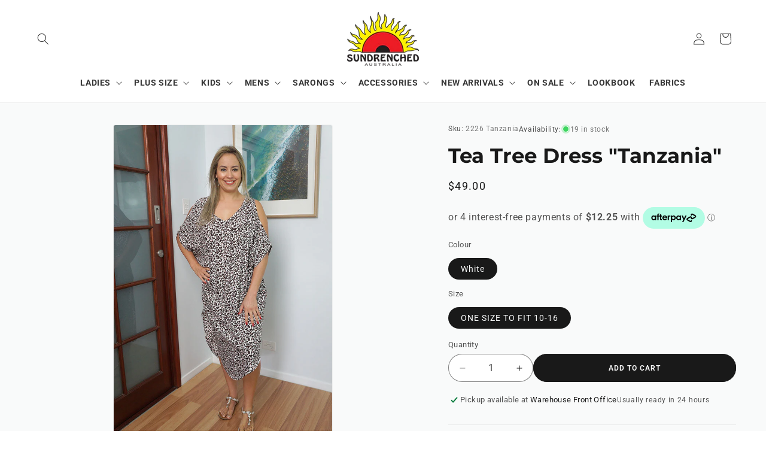

--- FILE ---
content_type: text/css
request_url: https://sundrenched.com.au/cdn/shop/t/5/assets/custom.css?v=78287640998093466991736750468
body_size: 1933
content:
@charset "UTF-8";.button,.shopify-challenge__button,.customer button{text-transform:uppercase;font-size:1.2rem;font-weight:700}body .header--middle-left .header__heading-link{padding:0}.footer .footer__content-bottom{padding:25px 0 20px}.footer__content-bottom{background-color:#0f0f0f}.footer .footer__copyright,.footer .footer__payment{margin:0}.footer .footer__content-bottom-wrapper--center{justify-content:space-between}.footer_web_link{color:#7f7f7f;margin:0 0 0 5px}.footer .copyright__content{font-size:1.2rem}.footer .list-menu__item--link{padding-bottom:.2rem;padding-top:.2rem}.collection-card-wrapper .card__heading{text-transform:uppercase}.product-card-wrapper .card__heading{font-size:14px}.product__accordion .accordion__title{text-transform:uppercase;font-size:14px}.product .product__accordion .accordion__content{padding:0 0rem}.product .accordion__content ul{padding:0 0 0 18px;list-style:outside}.product .accordion__content ul li{margin-bottom:6px}.product .product__accordion h6{font-size:14px;margin-bottom:0}.header__inline-menu>ul>li>header-menu>details>.header__menu-item,.header__inline-menu>ul>li>.header__menu-item{font-weight:600}variant-selects .product-popup-modal__button{font-size:12px;margin:0 0 0 5px;text-decoration:none;padding:0 0 0 8px;min-height:0;border-left:1px solid #c5c5c5}.collection-hero__description p{text-align:left!important}.facets-wrapper .facets__form{gap:0}.facets-wrapper .facets__form .active-facets__button-wrapper *,.facets-wrapper .facets__form span.active-facets__button-inner{font-size:1.2rem;letter-spacing:0;font-weight:400}.tt-table-modal-info tbody tr:nth-child(odd){background:#f7f8fa}.tt-table-modal-info thead th{color:#fff;font-weight:700;padding:6px;background:#191919}.tt-table-modal-info td{padding:6px}.product-popup-modal__content table.tt-table-modal-info{width:100%;margin-top:17px;max-width:100%;display:table}#PopupModal-variant_picker .product-popup-modal__content-info h1.h2{display:none}#PopupModal-variant_picker .product-popup-modal__content-info{text-align:center}#PopupModal-variant_picker .product-popup-modal__content-info .tt-title{margin-bottom:20px}.product__info-container .product-buy-buttons{display:flex;flex-flow:wrap;column-gap:10px}.product-buy-buttons .product-form__input{min-width:0;flex:0 0 auto;margin:0}.product__info-container .product-buy-buttons .product-form{margin:0;flex:auto}.product-buy-buttons pickup-availability,.product-buy-buttons pickup-availability[available]{min-width:100%;margin-top:10px;min-height:0}.product-buy-buttons .product-form__buttons{max-width:100%}.product-buy-buttons label.quantity__label{min-width:100%;flex:auto}.product-buy-buttons .product-form__submit{margin-bottom:0}pickup-availability .pickup-availability-info{display:flex;gap:0px 10px;flex-flow:wrap}pickup-availability .pickup-availability-info .pickup-availability-button{display:none}.text-multicolumn-section .multicolumn-card__info .button{margin-right:20px}.login .create-account-link{display:none}.login .login-sub-text p{margin:0}.customer h1#login:has(+.login-sub-text){margin-bottom:10px}.wholesale-enquiry-section .multicolumn-card__image-wrapper{padding-top:0;margin-bottom:2.5rem}.wholesale-enquiry-section form .field{margin-bottom:2rem}.wholesale-enquiry-section .multicolumn .button{margin-top:0}.multicolumn-collection .multicolumn-card__info .link:after{content:"";position:absolute;left:0;top:0;width:100%;height:100%}.multicolumn-collection .multicolumn-card__info .link{font-size:0;line-height:0px;padding:0;height:0px;width:0px}.multicolumn-collection .multicolumn-card__info .link span{display:none}.featured-collection-section .product-grid{margin-bottom:0}.product__info-container .product__tax{display:none}variant-selects .product-form__input--pill input[type=radio]+label{background-color:#fff}.product-buy-buttons .quantity{background-color:#fff}.custom-popup-modal.newsletter-popup-modal{background:#000c;color:#191919}.custom-popup-modal{box-sizing:border-box;opacity:0;position:fixed;visibility:hidden;z-index:-1;margin:0 auto;top:0;left:0;overflow:auto;width:100%;background:rgba(var(--color-foreground),.2);height:100%;text-align:center}.custom-popup-modal[open]{opacity:1;visibility:visible;z-index:101}.custom-popup-modal__content{border-radius:var(--popup-corner-radius);background-color:rgb(var(--color-background));overflow:auto;width:540px;max-width:90%;height:auto;margin:0 auto;left:50%;transform:translate(-50%);margin-top:5rem;position:absolute;top:0;padding:20px;border-color:rgba(var(--color-foreground),var(--popup-border-opacity));border-style:solid;border-width:var(--popup-border-width);box-shadow:var(--popup-shadow-horizontal-offset) var(--popup-shadow-vertical-offset) var(--popup-shadow-blur-radius) rgba(var(--color-shadow),var(--popup-shadow-opacity))}.custom-popup-modal__content.focused{box-shadow:0 0 0 .3rem rgb(var(--color-background)),0 0 .5rem .4rem rgba(var(--color-foreground),.3),var(--popup-shadow-horizontal-offset) var(--popup-shadow-vertical-offset) var(--popup-shadow-blur-radius) rgba(var(--color-shadow),var(--popup-shadow-opacity))}.custom-popup-modal__content:focus-visible{box-shadow:0 0 0 .3rem rgb(var(--color-background)),0 0 .5rem .4rem rgba(var(--color-foreground),.3),var(--popup-shadow-horizontal-offset) var(--popup-shadow-vertical-offset) var(--popup-shadow-blur-radius) rgba(var(--color-shadow),var(--popup-shadow-opacity))}@media screen and (min-width: 750px){.custom-popup-modal__content{padding-right:1.5rem;margin-top:10rem;padding:20px}}.custom-popup-modal__content img{max-width:100%}@media screen and (max-width: 749px){.custom-popup-modal__content table{display:block;max-width:fit-content;overflow-x:auto;white-space:nowrap;margin:0}}.custom-popup-modal__opener{display:inline-block}.pcustom-popup-modal__content-info{padding-right:4.4rem}.custom-popup-modal__content-info>*{height:auto;margin:0 auto;max-width:100%;width:100%}@media screen and (max-width: 749px){.custom-popup-modal__content-info>*{max-height:100%}}.custom-popup-modal__toggle{background-color:rgb(var(--color-background));border:.1rem solid rgba(var(--color-foreground),.1);border-radius:50%;color:rgba(var(--color-foreground),.55);display:flex;align-items:center;justify-content:center;cursor:pointer;position:sticky;padding:.8rem;z-index:2;top:0;width:3rem;margin:0 0 -10px auto}.custom-popup-modal__toggle:hover{color:rgba(var(--color-foreground),.75)}.custom-popup-modal__toggle .icon{height:auto;margin:0;width:2.2rem}.newsletter-popup-modal .tt-modal-newsletter-promo .tt-title-small{font-size:24px;line-height:1.42;font-weight:600;letter-spacing:.03em;margin-bottom:6px}.newsletter-popup-modal .tt-modal-newsletter-promo .tt-title-small+.tt-title-large{margin-top:-5px}.newsletter-popup-modal .tt-modal-newsletter-promo .tt-title-large{color:#ff0042;font-size:64px;line-height:1.1;font-weight:700;letter-spacing:.04em}.newsletter-popup-modal .tt-modal-newsletter-promo p{font-weight:600;font-size:16px;line-height:26px;letter-spacing:.03em;margin:2px 0 6px}.newsletter-popup-modal .tt-modal-newsletter-promo>*:nth-child(1){margin-top:0}.newsletter-popup-modal>p{margin-top:14px}.tt-modal-newsletter>p{font-size:12px;margin:0}.newsletter-popup-modal .subscribe-form{max-width:390px;margin:25px auto 14px}.newsletter-popup-modal .subscribe-form [class^=btn]{padding-left:20px;padding-right:20px}.newsletter-popup-modal .row-social-icon{text-align:center;margin-top:24px}.newsletter-popup-modal .row-social-icon .tt-social-icon{display:-ms-inline-flexbox;display:-webkit-inline-flex;display:inline-flex}.newsletter-popup-modal .row-social-icon .tt-social-icon li a:hover{color:#ff0042}.newsletter-popup-modal .checkbox-group{margin-top:20px;margin-bottom:10px}.newsletter-popup-modal .subscribe-form [class^=btn]{margin-top:0}.newsletter-popup-modal .checkbox-group label{padding-left:28px}.newsletter-popup-modal .checkbox-group label .box{border:none}.newsletter-popup-modal .checkbox-group label .check:before{left:0}.newsletter-popup-modal .checkbox-group label:hover{color:#ff0042}.newsletter-popup-modal .subscribe-form .input-group .form-control{width:100%;font-size:14px}@media (max-width: 500px){.newsletter-popup-modal .tt-modal-newsletter-promo .tt-title-large{font-size:52px}.newsletter-popup-modal .subscribe-form .input-group{-webkit-flex-direction:column;-ms-flex-direction:column;flex-direction:column}.newsletter-popup-modal [class^=btn]{margin-top:15px}}.newsletter-popup-modal .subscribe-form .input-group{position:relative}.newsletter-popup-modal .subscribe-form [class^=btn]{position:absolute;right:0;top:0;height:100%}.announcement-bar .custom-popup-modal__opener{display:flex;text-decoration:none!important}.announcement-bar__message.custom-popup-modal__button{text-decoration:none!important;font-family:var(--font-heading-family);font-size:calc(var(--font-heading-scale)* 1.3rem)}.newsletter__subheading{line-height:30px}.quantity__button:focus,.quantity__input:focus,.quantity__button:not(:focus-visible):not(.focused),.quantity__input:not(:focus-visible):not(.focused){box-shadow:none;outline:0px;background-color:transparent}.global-settings-popup,.header__submenu.global-settings-popup{border-radius:10px}.product__accordion .rte table td p{margin:0;padding:0}.product__accordion .accordion__content span,.product__accordion .accordion__content table td span{color:rgba(var(--color-foreground),.75)!important}.product__accordion .accordion__content table{box-shadow:none;border-style:none}.cart-drawer .cart-item{border-bottom:1px solid #ddd;padding-bottom:10px}.cart-drawer .cart-item:last-child{border-bottom:0px solid transparent}.cart-drawer .cart-item__quantity .quantity{background:rgb(var(--color-background));width:100px;min-height:38px}.cart-drawer .cart-item__quantity .quantity__button{width:30px}.cart-drawer .cart-item__quantity .quantity__input{font-size:1.2rem}.cart-drawer .cart-item .cart-item__name{font-size:14px}.cart-drawer .cart-item .product-option{font-size:12px;line-height:16px}.product__info-container .product__sku-inventory{display:flex;flex-flow:wrap;gap:7px 7px}.product__label{color:rgba(var(--color-foreground),.75)}.product__sku-inventory .product__sku,.product__sku-inventory .product__inventory{margin:0;font-size:12px;line-height:14px;color:rgba(var(--color-foreground),.6)}.product__sku:has(+.product__inventory){border-right:1px solid #e3e3e3;padding-right:7px}body .facets__display{border-radius:10px}.collection-fabric-selector .rte blockquote{display:inherit;padding:0;border:0;text-align:center!important}.collection-fabric-selector .rte table{margin:0 auto;table-layout:auto;width:100%;margin-top:20px!important;border:0!important;box-shadow:none}.collection-fabric-selector .collection-hero__description{margin:0 auto}.collection-fabric-selector .collection-hero__description *{text-align:center!important;margin:0 auto;border:0;box-shadow:none;background:transparent}.collection-fabric-selector h5{font-size:16px}.collection-fabric-selector .collection-hero__description h6{font-size:14px;font-style:normal;color:#000;margin-top:10px;font-weight:500}@media (max-width: 989px){.footer .footer-block__details-content .list-menu__item--link{padding-bottom:.2rem;padding-top:.2rem}.slider-buttons .slider-button{height:16px}}@media (max-width: 749px){.wholesale-enquiry-section form .field{margin-bottom:1.5rem}.collection-banner-section .collection-hero__image-container,.collection-banner-section .collection-hero__description{display:none}.collection-banner-section .collection-hero__inner,.collection-banner-section .collection-hero--with-image .collection-hero__inner{padding-bottom:0}.collection-banner-section .collection-hero__text-wrapper,.collection-banner-section .collection-hero--with-image .collection-hero__text-wrapper{padding:20px 0}aside .facets-container{padding-top:0}body .collection .slider.slider--tablet{margin-bottom:0}.multicolumn-collection .multicolumn-card__info .inline-richtext{margin-bottom:-26px}.footer-block__heading{margin-bottom:1.2rem}.featured-collection-section slider-component .slider-buttons{margin-top:-10px}}@media (max-width: 460px){.announcement-bar__message.custom-popup-modal__button{font-size:10px}}@media (max-width: 390px){.announcement-bar__message.custom-popup-modal__button{font-size:9px}}
/*# sourceMappingURL=/cdn/shop/t/5/assets/custom.css.map?v=78287640998093466991736750468 */
